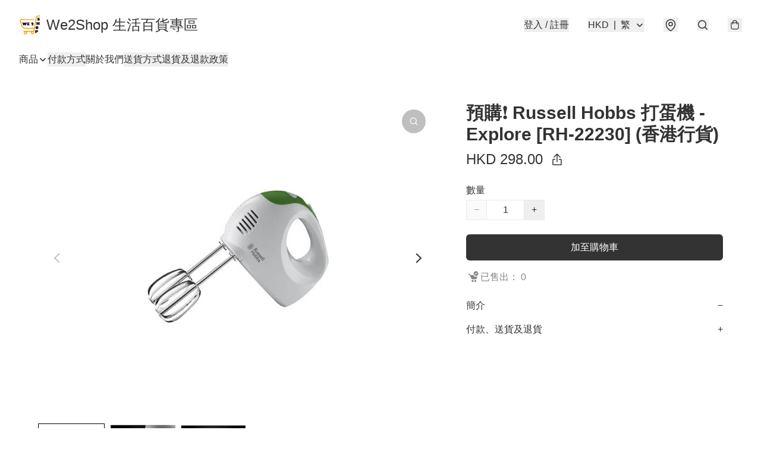

--- FILE ---
content_type: application/javascript
request_url: https://www.we2shop.store/fb_pixel_page_view
body_size: -305
content:
(function initFBQ(){var fbPixelUserData = {};fbq('init', "313676123068459", fbPixelUserData, { agent: 'plboutir' });fbq('track', "PageView", {}, { eventID: "b5c6de5d17354e658e2c83398ab8e503" });}())